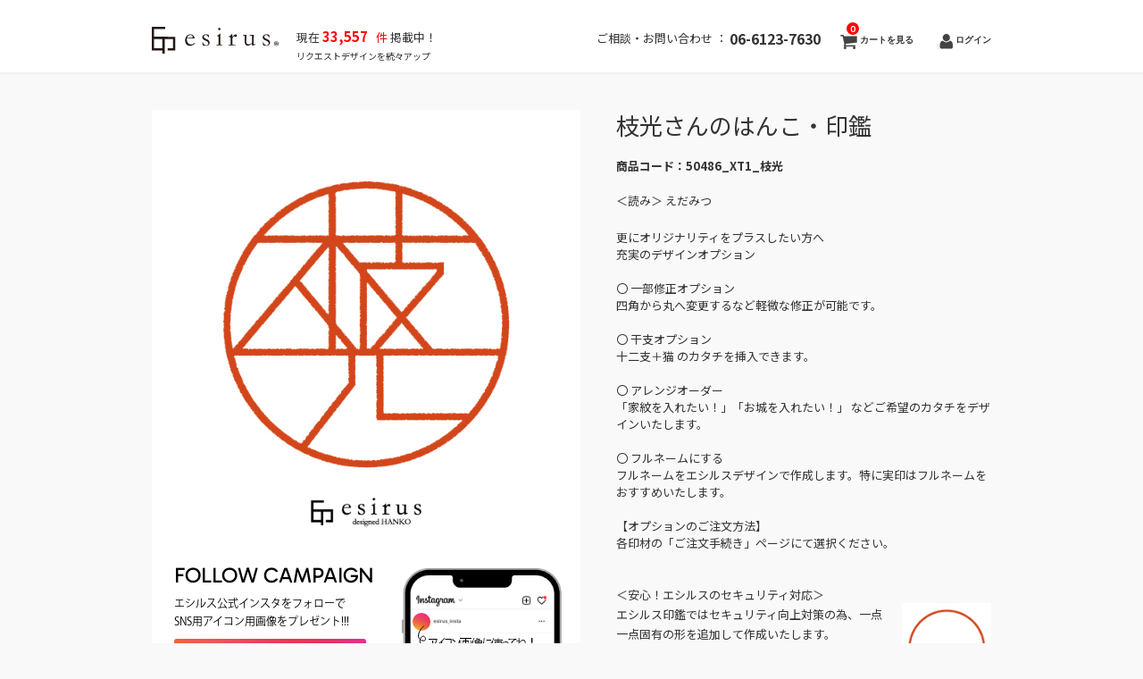

--- FILE ---
content_type: text/css
request_url: https://esirus.net/wp-content/themes/welcart_hipster/style.css
body_size: 699
content:
@charset "utf-8";

/*-----------------------------------------------------------------------------------

Theme Name:     hipster
Theme URI:      http: //welthemes.com/themes/hipster/
Description:    
Author:         welthemes
Author URI:     http: //welthemes.com
Template:       welcart_default
License:        GNU General Public License
License URI:    license.txt
Version:        1.92

-----------------------------------------------------------------------------------*/

@import "library/css/hipster.css";
@import "library/css/all.min.css";
@import "library/css/usces_cart.css";
@import "library/css/home.css";
@import "library/css/col.css";
@import "library/css/item_detail.css";
@import "library/css/responsive.css";
@import "library/css/grad.css";
@import "library/css/modal.css"

--- FILE ---
content_type: text/css
request_url: https://esirus.net/wp-content/themes/welcart_hipster/library/css/item_detail.css
body_size: 2987
content:
@charset "utf-8";

.btn--gray a{
	display: block;
	background: #EFEFEF;
	padding: 10px;
	position: relative; /* 追記 */
}

.btn--gray a.selected{
	background: #cccccc;
}

.btn--gray i{
  position: absolute;
  top: 50%;
  right: 10px;
  transform: translateY(-50%);
}

.reservation {
	border-bottom: 1px solid #707070;
	margin-top: 20px;
	margin-bottom: 20px;
}

.mt-4 {
	margin-top: 12px;
}

.text-red {
	color: #D94236;
}

.btn--dl {
background: #E85F70;
border-radius: 26px;
width: 98%;
padding: 6px;
margin-top: 10px;
margin-bottom: 30px;
font-size: 16px;
color: white;
text-align: center;
  }
  .btn--dl::after {
	content: "";
	display: inline-block;
	width: 20px;
	height: 20px;
	background-image:url(https://esirus.xusux.net/wp-content/themes/welcart_hipster/img/marriage/Icon-dl.png);
	background-size: contain;
	vertical-align: middle;
   }
   .btn--dl:hover {
	opacity: 0.5;
	transition: .5s;
	  }

.attention-dl {
	margin-top: 40px;
	border: solid 1px #E85F70;
	padding: 20px;
	color: #222222;
	text-align: left;
}


.box--item-detail{
	border-bottom: 1px solid #CCC;
}

.green{
	color: #3cb371;
	border: 1px solid #3cb371;
	border-radius: 3px;
	padding: 4px 10px 3px;
	font-size: 60%;
	font-weight: normal;
}

.box--item-detail .item-name{
	font-size: 130%;
	line-height: 1.7;
	margin: 0;
}

.box--item-detail .item-rank{
	margin-top: 1em;
}

.box--item-detail .item-rank i{
	color: #FFBB00;
}

.box--item-detail .item-price{
	font-size: 150%;
	line-height: 1.7;
	color: rgba(217,66,54,1);
	margin: 0.5em 0;
}

.box--item-detail .item-price small{
	font-size:smaller;
}

.box--item-detail .item-price span{
	font-size: 65%;
	color: #000;
	font-weight: normal;
	border: 1px solid #000;
	background: #FFF;
	padding: 5px;
	margin-left: 0.3em;
}

.box--item-detail .item-size{
	font-size: 110%;
	margin:1em 0 0;
}

.box--item-detail select{
	border-radius: 3px;
    padding: 9.5px 5px;
	margin:0.5em 0 0;
    vertical-align: middle;
	width: 98%;
}

.btn--shu a{
	display: block;
	background: rgba(217,66,54,1);
	border-radius: 3px;
    padding: 8.5px 15px;
	margin:0.5em 0 0;
	color: #FFFFFF;
	text-align: center;
}

.submit_btn--shu {
	display: inline-block;
	border: none;
	background: rgba(217,66,54,1);
	border-radius: 3px;
    padding: 8.5px 50px;
	margin:0.5em 0 0;
	color: #FFFFFF;
	text-align: center;
	font-size : 1.1em;
	width : 100%;
}

.submit_btn--shu:hover {
    opacity:0.8;
}

.fas{
	font-size : 1.2em;
}
input[type="submit"],
.button {
  /*font-size : 1.2em;*/
}


.addtocart input[type=submit] {
	display: inline-block;
	border: none;
	background: rgba(217,66,54,1);
	border-radius: 3px;
    /*padding: 8.5px 50px;*/
	margin:0.5em 0 0;
	color: #FFFFFF;
	text-align: center;
    /*width: 200px;*/
  }

.item_detail_addtocart input[type=submit] {
    width: 200px;
  }

.addtocart input[type=submit]:hover {
    opacity:0.8;
}


.skuform h3.utem_detail{
margin-top: 50px;
}

.swarovski{
max-width: 450px;
}

.menu-item-detail{
margin-top: 80px;
}
/*//アコーディオン*/

.acd-check{
    display: none;
}
.acd-label{
	display: block;
	background: #EFEFEF;
	/*border: 1px solid #666;*/
	box-sizing: border-box;
	padding: 8px 8px 6px;
	position: relative;
	margin-top: 0.5em;
}
.acd-label i{
	position: absolute;
  top: 50%;
  right: 10px;
  transform: translateY(-50%);
}
.acd-content{
	background: #FFFFFF;
    height: 0;
    opacity: 0;
    padding: 0 10px;
    transition: .5s;
    visibility: hidden;
}

.acd-check:checked + .acd-label + .acd-content{
    height: auto;
    opacity: 1;
    padding: 10px;
    visibility: visible;
}


/*//210624*/
	#content.two-column.itemsingle .alpha_fix {
	  width: 480px;
   }
	#content.two-column.itemsingle .beta_fix {
	  width: 420px;
  	  float: right;
   }

	#content.two-column.itemsingle .alpha_fix_d {
	  width: 230px;
	  float: left;
	  margin-bottom: 20px;
   }
	#content.two-column.itemsingle .beta_fix_d {
	  width: 700px;
  	  float: right;
   }
	#content.two-column.itemsingle .beta_fix_d h4 {
	  margin-top: 10px;
	  margin-bottom: 10px;
   }

   /* fix/230412 */
   #content.two-column.itemsingle .beta_fix_d .exp.exp_list {
	padding-bottom: 30px;
   }

   #content.two-column.itemsingle .beta_fix_d .exp.exp_list .list_box {
	border: 1px solid #000000;
	border-right: unset;
	border-bottom: unset;
   }

   #content.two-column.itemsingle .beta_fix_d .exp.exp_list .list_box .list_head,
   #content.two-column.itemsingle .beta_fix_d .exp.exp_list .list_box .list_body {
	display: flex;
	border-bottom: 1px solid #000000;
   }

   #content.two-column.itemsingle .beta_fix_d .exp.exp_list .list_box .list_item {
	padding: 4px;
	border-right: 1px solid #000000;
   }

   #content.two-column.itemsingle .beta_fix_d .exp.exp_list .list_box .list_head .list_item.item04 {
	text-align: left;
   }

   #content.two-column.itemsingle .beta_fix_d .exp.exp_list .list_box .list_item span {
	font-size: 80%;
   }


   #content.two-column.itemsingle .beta_fix_d .exp.exp_list .list_box .list_item.item01,
   #content.two-column.itemsingle .beta_fix_d .exp.exp_list .list_box .list_item.item03 {
	width: 20%;
   }

   #content.two-column.itemsingle .beta_fix_d .exp.exp_list .list_box .list_item.item02 {
	width: 45%;
   }

   #content.two-column.itemsingle .beta_fix_d .exp.exp_list .list_box .list_item.item04 {
	width: 15%;
	text-align: right;
   }

   #content.two-column.itemsingle .beta_fix_d .exp.exp_list .note_list {
	margin-top: 10px;
   }

   @media screen and (max-width: 480px) {
	#content.two-column.itemsingle .beta_fix_d .exp.exp_list .list_box .list_body {
		border-bottom: unset;
	}

	#content.two-column.itemsingle .beta_fix_d .exp.exp_list .list_box .list_head {
		display: none;
	}

	#content.two-column.itemsingle .beta_fix_d .exp.exp_list .list_box .list_body {
		flex-direction: column;
	}

	#content.two-column.itemsingle .beta_fix_d .exp.exp_list .list_box .list_item br {
		display: none;
	}

	#content.two-column.itemsingle .beta_fix_d .exp.exp_list .list_box .list_item.item01,
	#content.two-column.itemsingle .beta_fix_d .exp.exp_list .list_box .list_item.item02,
	#content.two-column.itemsingle .beta_fix_d .exp.exp_list .list_box .list_item.item03,
	#content.two-column.itemsingle .beta_fix_d .exp.exp_list .list_box .list_item.item04 {
		width: unset;
	}

	#content.two-column.itemsingle .beta_fix_d .exp.exp_list .list_box .list_item.item01 {
		background: #dddddd;
		text-align: center;
		font-weight: bold;
	}

	#content.two-column.itemsingle .beta_fix_d .exp.exp_list .list_box .list_item.item02,
	#content.two-column.itemsingle .beta_fix_d .exp.exp_list .list_box .list_item.item03,
	#content.two-column.itemsingle .beta_fix_d .exp.exp_list .list_box .list_item.item04 {
		border-bottom: 1px solid #000000;
		padding-left: 25vw;
		position: relative;
	}

	#content.two-column.itemsingle .beta_fix_d .exp.exp_list .list_box .list_item::before {
		position: absolute;
		content: attr(data-label);
		left: 10px;
		top: 0;
		bottom: 0;
		margin: auto;
		height: fit-content;
		width: fit-content;
		font-weight: bold;
	}
   }

   @media screen and (max-width: 375px) {
	#content.two-column.itemsingle .beta_fix_d .exp.exp_list .list_box .list_item.item02,
	#content.two-column.itemsingle .beta_fix_d .exp.exp_list .list_box .list_item.item03,
	#content.two-column.itemsingle .beta_fix_d .exp.exp_list .list_box .list_item.item04 {
		padding-left: 100px;
	}
   }
   /*end fix/230412 */

	#content.two-column.itemsingle .alpha_fix_t {
	float: left;
	  width: 280px;
 	  margin-bottom: 50px;
   }
	#content.two-column.itemsingle .beta_fix_t {
	  width: 380px;
  	  float: right;
   }

.cl {
	clear: both;
}
#content .storycontent p#bmp-label {
	margin-bottom: 4px;
	border-bottom: solid 3px #555555;
	font-weight: bold;
}
#content .storycontent p#png-label {
	margin-bottom: 4px;
	border-bottom: solid 3px #555555;
	font-weight: bold;
	margin-top: 10px;
}
.bmp-btn,
.png-btn {
	width: 100%;
	margin-top: 8px;
	border: none;
	background: #D94237;
	padding: 5px 0;
	color: #fff;
}
.bmp-btn > img,
.png-btn > img {
	background: none;
}
.stamp-data label {
	display: block;
	margin-top: 10px;
	border-bottom: solid 3px #555555;
	font-weight: bold;
}
.stamp-data button {
	border: none;
	background: #D94237;
	padding: 5px 0;
	width: 230px;
	margin-top: 10px;
	margin-left: 15px;
	color: #fff;
	border-radius: 5px;
}
.stamp-data button > img {
	background: none;
}
.stamp-data button:disabled {
	background: #707070;
	cursor: default;
}
.stamp-data select {
	width: 230px;
	height: 31px;
	padding: 0 10px;
	margin-top: 10px;
	border-radius: 5px;
}
.stamp-data select:focus {
	outline: none;
}

.history-block {
	margin-top: 10px;
	border: solid 1px #dadada;
	padding: 12px;
	background: #fff;
}
#content .history-block > p {
	margin-bottom: 5px;
	margin-top: 5px;
}
.history-block ul {
	overflow: auto;
	height: 150px;
}
.history-block ul li {
	position: relative;
	height: 25px;
	margin-bottom: 4px;
}
.history-block ul li span {
	height: 20px;
	border-bottom: solid 1px #2960FC;
	color: #2960FC;
	cursor: pointer;
}
.history-block ul li button.delete-history-btn {
	position: absolute;
	height: 25px;
	width: 50px;
	border: solid 1px #000;
	background: #fff;
	right: 10px;
}

@media only screen and (max-width: 768px) {

.box--item-detail{
	margin-bottom: 2em;
	padding-bottom: 2em;
}

.box--item-detail select{
	width: 100%;
	font-size: 120%;
}

.btn--shu a{
	font-size: 120%;
	}


}

.flex-pc {
	display: flex;
}

@media only screen and (min-width: 769px) and (max-width: 980px) {
  	#content.two-column.itemsingle .alpha_fix {
  	  width: 450px;
  	  float: left;
     }
  	#content.two-column.itemsingle .beta_fix {
  	  width: 280px;
  	  float: right;
     }
  	#content.two-column.itemsingle .alpha_fix_d {
  	  width: 230px;
  	  float: left;
     }
  	#content.two-column.itemsingle .beta_fix_d {
  	  width: 700px;
  	  float: right;
	  margin-bottom: 20px;
     }
  	#content.two-column.itemsingle .alpha_fix_t {
  	  width: 280px;
  	  float: left;
     }
  	#content.two-column.itemsingle .beta_fix_t {
  	  width: 700px;
  	  float: right;
     }
}
.product_code {
	font-weight: bold;
}

/* fix 2023/10/23 */
@font-face{
	font-family: 'Gabarito-Regular';
    src: url('../../webfonts/gabarito/Gabarito-Regular.ttf');
}
@font-face{
	font-family: 'KozGoProRegular';
    src: url('../../webfonts/kozaka/KozGoProRegular.woff');
}
@media only screen and (min-width: 769px){
	.box-instagram {
		width: 480px;
	}
}
.box-instagram {
	background: #FFFFFF;
	display: flex;
}
.box-instagram .box-left {
	width: 50%;
    margin-top: 20px;
    text-align: left;
    margin-left: 25px;
}
.box-instagram .box-left .title-instagram {
	font-size: 24px;
    color: #000000;
    margin-bottom: 0px!important;
	font-weight: normal;
	font-family: 'Gabarito-Regular';
}
.box-instagram .box-left .content-instagram-1 {
    font-size: 12px;
    color: #000000;
    line-height: 20px;
    margin-bottom: 10px!important;
	font-family: 'KozGoProRegular';
}
.box-instagram .box-left .content-instagram-2 {
	font-size: 10px;
	color:#000000;
	line-height: 15px;
	font-family: 'KozGoProRegular';
}
.box-instagram .box-right {
    width: 50%;
    margin-top: 25px;
    margin-left: auto;
    margin-right: auto;
    display: block;
    width: 210px;
}

@media only screen and (max-width: 374px) and (min-width:320px){
	.box-instagram{
		width: 290px;
	}
}
@media only screen and (max-width: 424px) and (min-width:374px){
	.box-instagram{
		width: 335px;
	}
	div#main-select {
		display: flex;
		flex-direction: column;
	}
}

@media only screen and (max-width: 426px) and (min-width:425px){
	.box-instagram{
		width: 385px;
	}
}

@media only screen and (max-width: 769px) and (min-width:427px){
	.box-instagram{
		width: 480px;
	}
}

.content-option-item {
	margin-left: 90px;
	width: 100%;
}


.content-option-item textarea {
	height: 100px;
}

@media only screen and (max-width: 768px) {
	.flex-pc {
		display: block;
	}

	.content-option-item {
		margin-left: 10px;
	}

	  #content.two-column.itemsingle .alpha_fix,
	  #content.two-column.itemsingle .beta_fix,
	  #content.two-column.itemsingle .beta_fix_d
     {
  	  width: 100%;
  	  float: none;
     }
	  #content.two-column.itemsingle .alpha_fix_d{
	  width: 200px;
	  margin-right: auto;
	  margin-left: auto;
	  float: none ;
	  }


  	#content.two-column.itemsingle .beta_fix_d {
	  margin-bottom: 30px;
     }

  	  #content.two-column.itemsingle .alpha_fix_t {
	  width: 50%;
	  margin: 0 auto;
	  text-align: center;
	  }
  	  #content.two-column.itemsingle .alpha_fix_t img{
	  max-width: 90%;
	  height: 100%;
	  }
	  #content.two-column.itemsingle .beta_fix_t{
  	  width: 100%;
  	  float: none;
	  clear: both;
	  }

	  .beta_fix_d select.iopt_select{
	  width: 100%;
	  }
}

/* add 20230606 */
.ta-center {
	text-align: center;
}

.mg-top10 {
	margin-top: 5px;
}
img#cl-modal {
    cursor: pointer;
}

div#div-select {
	display: flex!important;
    flex-direction: column!important;
}
button#stamp-btn {
    height: 50%;
}
div#main-select {
    display: flex;
}
@media only screen and (max-width: 426px){
	div#main-select {
		display: flex;
		flex-direction: column;
	}
}

--- FILE ---
content_type: text/css
request_url: https://esirus.net/wp-content/themes/welcart_hipster/library/css/grad.css
body_size: 6712
content:
@import url('https://fonts.googleapis.com/css2?family=Noto+Sans+JP:wght@400;500;600&family=Noto+Serif+JP:wght@400;500;600;700&display=swap');

.sans {
    font-family: 'Noto Sans JP', sans-serif;
}
.serif {
    font-family: 'Noto Serif JP', serif;
}
.fw_r {
    font-weight: 400;
}
.fw_m {
    font-weight: 500;
}
.fw_b {
    font-weight: 600;
}

body {
    position: relative;
}

.c_white {
    color: #ffffff;
}
.c_black {
    color: #000000;
}
.c_gray {
    color: #444444;
}

.txt_ctr {
    text-align: center;
}

.on480 {
    display: none;
}
.on768 {
    display: none;
}

@media screen and (max-width: 768px) {
    .on768 {
        display: block;
    }
    .off768 {
        display: none;
    }
}
@media screen and (max-width: 480px) {
    .on480 {
        display: block;
    }
    .off480 {
        display: none;
    }
}

/* フォーム初期化 */
#grad_order input[type="text"],
#grad_order button,
#grad_order select,
#grad_order textarea {
  -webkit-appearance: none;
  -moz-appearance: none;
  appearance: none;
  background: transparent;
  border: none;
  border-radius: 0;
  font: inherit;
  outline: none;
  font-size: 16px;
  line-height: 1.4;
  letter-spacing: 0;
}

#grad_order textarea {
  resize: vertical;
}

#grad_order input[type="radio"] {
  display: none;
}

#grad_order input[type="submit"],
#grad_order input[type="button"],
#grad_order label,
#grad_order button,
#grad_order select {
  cursor: pointer;
}

#grad_order select::-ms-expand {
  display: none;
}

/* ============================================================================== */
/* grad_header */
/* ============================================================================== */
#grad_header {
    width: 100%;
    position: relative;
    z-index: 10;
}

#grad_header .container {
    width: 73.33333333%;
    margin: auto;
    padding: 25px 0;
}

#grad_header a.home_link {
    width: 10.2vw;
    max-width: 153px;
    min-width: 100px;
    height: auto;
    transition: all 0.4s;
    display: block;
}

#grad_header a.home_link:hover {
    opacity: 0.5;
}

#grad_header a.home_link img {
    width: 100%;
    background: transparent;
}

/* responsice */
@media screen and (max-width: 1280px) {
    #grad_header .container {
        width: 90%;
    }
}

/* ============================================================================== */
/* float_gift */
/* ============================================================================== */
#grad section.float_gift {
    position: fixed;
    top: 30px;
    background: #000000;
    width: fit-content;
    right: 35px;
    z-index: 999;
}

#grad section.float_gift .box {
    width: 17.56666667vw;
    width: 265px;
    padding: 25px 15px;
    box-sizing: border-box;
}

#grad section.float_gift .box .top_box {
    display: flex;
    align-items: center;
    justify-content: space-between;
}

#grad section.float_gift .box .top_box .circle_box {
    display: flex;
    align-items: center;
    justify-content: center;
    width: 56px;
    height: 56px;
    border-radius: 50%;
    background: #D94236;
}

#grad section.float_gift .box .top_box .circle_box .circle_txt {
    font-size: calc(14px + 6 * (100vw - 480px) / 1020);
}

#grad section.float_gift .box .top_box .right_txt {
    font-size: calc(14px + 6 * (100vw - 480px) / 1020);
    line-height: 1.4;
}

#grad section.float_gift .box .middle_txt {
    margin-top: 10px;
    margin-bottom: 20px;
    line-height: 1.5;
    font-size: 12px;
    text-align: center;
}

#grad section.float_gift .box .grad_btn {
    background: #D94236;
    padding: 15px;
    display: block;
    font-size: calc(14px + 6 * (100vw - 480px) / 1020);
}

#grad section.float_gift .box .grad_btn:hover {
    color: #ffffff;
}

@media screen and (min-width: 1500px) {
    #grad section.float_gift .box .top_box .circle_box .circle_txt {
        font-size: 20px;
    }

    #grad section.float_gift .box .top_box .right_txt {
        font-size: 20px;
    }

    #grad section.float_gift .box .grad_btn {
        font-size: 20px;
    }
}

#grad section.float_gift .close_btn {
    padding: 0;
    border: none;
    outline: none;
    font: inherit;
    color: inherit;
    background: none;

    width: 2.266666667vw;
    max-width: 35px;
    height: auto;
    position: absolute;
    top: -12px;
    right: -12px;
    transition: all 0.4s;
    cursor: pointer;
    min-width: 25px;
}

#grad section.float_gift .close_btn:hover {
    opacity: 0.8;
}

#grad section.float_gift .close_btn img {
    background: transparent;
    width: 100%;
}

/* responsive */
@media screen and (max-width: 1024px) {
    #grad section.float_gift {
        top: 20px;
        right: 20px;
    }

    #grad section.float_gift .box {
        width: 240px;
    }

    #grad section.float_gift .box .middle_txt {
        text-align: unset;
        margin-bottom: 10px;
    }
}

@media screen and (max-width: 768px) {
    #grad section.float_gift {
        top: unset;
        right: unset;
        bottom: 0;
        left: 0;
        width: 100%;
    }

    #grad section.float_gift .box {
        width: 100%;
        display: flex;
        justify-content: space-between;
        align-items: center;
        padding: 10px 14%;
    }

    #grad section.float_gift .box .top_box {
        justify-content: unset;
    }

    #grad section.float_gift .box .txt_box {
        width: 45%;
    }

    #grad section.float_gift .box .grad_btn {
        width: 40%;
        text-align: center;
    }

    #grad section.float_gift .box .right_txt {
        margin-left: 20px;
    }

    #grad section.float_gift .close_btn {
        display: none;
    }
}

@media screen and (max-width: 480px) {
    #grad section.float_gift .box {
        padding: 10px 5%;
    }

    #grad section.float_gift .box .txt_box {
        width: 58%;
    }

    #grad section.float_gift .box .top_box .circle_box {
        width: 45px;
        height: 45px;
    }

    #grad section.float_gift .box .top_box .right_txt {
        margin-left: 10px;
    }

    #grad section.float_gift .box .middle_txt {
        font-size: 10px;
    }

    #grad section.float_gift .box .grad_btn {
        width: 35%;
        padding: 10px;
        font-size: 12px;
    }

    #grad section.float_gift .box .grad_btn::after {
        border-top: 4px solid transparent;
        border-bottom: 4px solid transparent;
        border-left: 6px solid #ffffff;
        right: 2vw;
    }
}

/* ============================================================================== */
/* grad_btn */
/* ============================================================================== */
#grad a.grad_btn {
    position: relative;
    border-radius: 10px;
    transition: all 0.4s;
    cursor: pointer;
}

#grad a.grad_btn:hover {
    opacity: 0.7;
}

#grad a.grad_btn::after {
    position: absolute;
    content: "";
    border-top: 8px solid transparent;
    border-bottom: 8px solid transparent;
    border-left: 12px solid #ffffff;
    top: 0;
    bottom: 0;
    right: 1vw;
    margin: auto;
    width: 0;
    height: 0;
    transition: all 0.4s;
}

#grad a.grad_btn:hover:after {
    right: 0.8vw;
}

/* responsive */
@media screen and (max-width: 480px) {
    #grad a.grad_btn {
        padding: 10px;
    }

    #grad a.grad_btn::after {
        border-top: 4px solid transparent;
        border-bottom: 4px solid transparent;
        border-left: 8px solid #ffffff;
        right: 3vw;
    }
}

/* ============================================================================== */
/* common_ttl */
/* ============================================================================== */
#grad .common_ttl {
    padding-bottom: 35px;
    border-bottom: 1px solid #000000;
    font-size: calc(18px + 6 * (100vw - 480px) / 1020);
    margin: unset;
}

@media screen and (min-width: 1500px) {
    #grad .common_ttl {
        font-size: 24px;
    }
}

/* responsive */
@media screen and (max-width: 480px) {
    #grad .common_ttl {
        padding-bottom: 25px;
    }
}

/* ============================================================================== */
/* mv */
/* ============================================================================== */
#grad section.mv {
    width: 100%;
    height: 46vw;
    background: url(../../img/grad/mv.png) no-repeat center / cover;
}

#grad section.mv .container {
    position: relative;
    width: 73.33333333%;
    margin: auto;
    height: 100%;
}

#grad img {
    background: transparent;
    width: 100%;
}

#grad section.mv .top_img {
    width: 13.33333333vw;
    max-width: 200px;
    height: auto;
    top: 7vw;
    left: 0;
    position: absolute;
}

#grad section.mv .ttl_box {
    position: absolute;
    top: 21.86666667vw;
}

#grad section.mv .ttl_box h2.top_ttl01 {
    font-size: calc(20px + 20 * (100vw - 480px) / 1020);
    color: #000000;
    margin: unset;
    line-height: 1.5;
}

#grad section.mv .ttl_box h2.top_ttl02 {
    font-size: calc(24px + 26 * (100vw - 480px) / 1020);
    color: #000000;
    margin: unset;
    line-height: 1.5;
}

@media screen and (min-width: 1500px) {
    #grad section.mv .ttl_box h2.top_ttl01 {
        font-size: 40px;
    }
    #grad section.mv .ttl_box h2.top_ttl02 {
        font-size: 50px;
    }
}

#grad section.mv .img_box {
    position: absolute;
    bottom: -20px;
    display: flex;
}

#grad section.mv .img_box .img_item01 {
    width: 15.6vw;
    min-width: 120px;
    margin-right: 40px;
}

#grad section.mv .img_box .img_item02 {
    width: 14.8vw;
    transform: translateY(12px);
    min-width: 100px;
}

/* responsive */
@media screen and (max-width: 1280px) {
    #grad section.mv .container {
        width: 90%;
    }
}

@media screen and (max-width: 480px) {
    #grad section.mv {
        height: 90vw;
    }

    #grad section.mv .top_img {
        top: 13vw;
        width: 30vw;
        left: unset;
        right: 0;
    }

    #grad section.mv .ttl_box {
        top: 42vw;
    }

    #grad section.mv .ttl_box h2 {
        text-shadow: 1px 1px 3px rgba(255, 255, 255, 0.5);
    }
}

/* ============================================================================== */
/* banner */
/* ============================================================================== */
#grad section.banner {
    background: url(../../img/grad/banner_bg.png) no-repeat center / cover;
    width: 100%;
    padding: 40px 0;
}

#grad section.banner .container {
    width: 73.33333333%;
    margin: auto;
    padding-left: 2.666666667vw;
}

#grad section.banner .top_ttl {
    font-size: calc(18px + 6 * (100vw - 480px) / 1020);
}

#grad section.banner .txt {
    font-size: calc(14px + 2 * (100vw - 480px) / 1020);
    margin-top: 45px;
}

@media screen and (min-width: 1500px) {
    #grad section.banner .top_ttl {
        font-size: 24px;
    }
}

/* responsive */
@media screen and (max-width: 1280px) {
    #grad section.banner .container {
        width: 90%;
    }
}

@media screen and (max-width: 768px) {
    #grad section.banner .container {
        width: 93%;
    }
}

@media screen and (max-width: 480px) {
    #grad section.banner {
        padding: 30px 0;
    }
}

/* ============================================================================== */
/* sec1 */
/* ============================================================================== */
#grad section.sec1 {
    padding: 50px 0;
    background: #ffffff;
}

#grad section.sec1 .container {
    width: 53%;
    max-width: 795px;
    margin: auto;
}

#grad section.sec1 .top_img {
    width: 100%;
    height: auto;
}

#grad section.sec1 .txt_box {
    margin: 30px 0;
}

#grad section.sec1 .txt_box .ttl {
    font-size: calc(18px + 8 * (100vw - 480px) / 1020);
    line-height: 1.5;
    margin: unset;
}

#grad section.sec1 .txt_box .contents {
    width: 95%;
    margin: auto;
    margin-top: 30px;
    position: relative;
    display: flex;
    justify-content: center;
}

#grad section.sec1 .txt_box .contents .contents_txt {
    width: fit-content;
    font-size: calc(14px + 2 * (100vw - 480px) / 1020);
    color: #666666;
    margin: 0px 20px;
}

#grad section.sec1 .txt_box .contents .contents_txt.left {
    margin-right: 20px;
    position: relative;
}

#grad section.sec1 .txt_box .contents .contents_txt.left::after {
    position: absolute;
    content: "";
    width: 1px;
    height: 80%;
    background: #000000;
    right: -20px;
    top: 0;
    bottom: 0;
    margin: auto;
}

#grad section.sec1 .txt_box .contents .contents_txt.right {
    margin-left: 20px;
}

@media screen and (min-width: 1500px) {
    #grad section.sec1 .txt_box .ttl {
        font-size: 26px;
    }

    #grad section.sec1 .txt_box .contents .contents_txt {
        font-size: 16px;
    }
}

/* responsive */
@media screen and (max-width: 1280px) {
    #grad section.sec1 .container {
        width: 90%;
    }
}

@media screen and (max-width: 768px) {
    #grad section.sec1 .container {
        width: 93%;
    }

    #grad section.sec1 .txt_box .contents {
        flex-direction: column;
    }

    #grad section.sec1 .txt_box .contents .contents_txt.left {
        width: 90%;
        margin: auto;
        text-align: center;
        padding-bottom: 20px;
    }

    #grad section.sec1 .txt_box .contents .contents_txt.left::after {
        width: 100%;
        height: 1px;
        left: 0;
        bottom: 0;
        right: unset;
        top: unset;
        background: #444444;
    }

    #grad section.sec1 .txt_box .contents .contents_txt.right {
        width: 90%;
        margin: auto;
        text-align: center;
        padding-top: 20px;
    }
}

@media screen and (max-width: 480px) {
    #grad section.sec1 .txt_box {
        margin: 20px 0;
    }

    #grad section.sec1 .txt_box .contents {
        width: 100%;
    }

    #grad section.sec1 .txt_box .contents .contents_txt.left {
        text-align: unset;
        padding-bottom: 15px;
    }

    #grad section.sec1 .txt_box .contents .contents_txt.right {
        text-align: unset;
        padding-top: 15px;
    }
}

/* ============================================================================== */
/* sec2 */
/* ============================================================================== */
.grad_material {
    background: #E6E3DA;
    padding: 70px 0;
}

.grad_material .container {
    width: 73.33333333%;
    margin: auto;
    max-width: 1100px;
}

.grad_material .top_txt {
    margin-top: 35px;
    font-size: calc(14px + 2 * (100vw - 480px) / 1020);
}

@media screen and (min-width: 1500px) {
    .grad_material .top_txt {
        font-size: 16px;
    }
}

.grad_material .box {
    margin-top: 55px;
    display: flex;
    justify-content: space-between;
    flex-wrap: wrap;
}

.grad_material .box::after {
    content: "";
    width: 23.63636364%;
    height: 0;
    order: 1;
    display: block;
}

.grad_material .box .item {
    width: 23.63636364%;
}

.grad_material .box .item .item_img {
    width: 100%;
}

.grad_material .box .item .item_ttl {
    font-size: calc(16px + 8 * (100vw - 480px) / 1020);
    margin: 10px 0;
}

.grad_material .box .item .item_txt {
    font-size: 12px;
}

@media screen and (min-width: 1500px) {
    .grad_material .box .item .item_ttl {
        font-size: 24px;
    }
}

/* responsive */
@media screen and (max-width: 1280px) {
    .grad_material .container {
        width: 90%;
    }
}

@media screen and (max-width: 768px) {
    .grad_material .container {
        width: 93%;
    }

    .grad_material .box {
        margin-top: unset;
        justify-content: space-around;
    }

    .grad_material .box .item {
        width: 45%;
        margin-top: 40px;
    }
}

@media screen and (max-width: 480px) {
    .grad_material {
        padding: 40px 0;
    }

    .grad_material .top_txt {
        text-align: unset;
    }

    .grad_material .box {
        justify-content: space-between;
    }

    .grad_material .box .item {
        width: 47%;
        margin-top: 30px;
    }
}

/* ============================================================================== */
/* sec3 */
/* ============================================================================== */
.grad_design {
    background: #F7F5EE;
    padding: 70px 0;
}

.grad_design .container {
    width: 73.33333333%;
    max-width: 1100px;
    margin: auto;
}

.grad_design p.top_txt {
    margin-top: 35px;
    font-size: calc(14px + 2 * (100vw - 480px) / 1020);
}

@media screen and (min-width: 1500px) {
    .grad_design p.top_txt {
        font-size: 16px;
    }
}

.grad_design .box {
    margin-top: 75px;
    display: flex;
    justify-content: space-between;
    flex-wrap: wrap;
}

.grad_design .box::after {
    content: "";
    width: 38.18181818%;
    height: 0;
    display: block;
    order: 1;
}

.grad_design .box .item {
    width: 38.18181818%;
}

.grad_design .box .item .item_ttl {
    font-size: calc(18px + 6 * (100vw - 480px) / 1020);
}

@media screen and (min-width: 1500px) {
    .grad_design .box .item .item_ttl {
        font-size: 24px;
    }
}

.grad_design .box .item .item_img {
    width: 100%;
    margin-top: 35px;
}

/* responsive */
@media screen and (max-width: 1280px) {
    .grad_design .container {
        width: 90%;
    }
}

@media screen and (max-width: 768px) {
    .grad_design .container {
        width: 93%;
    }

    .grad_design .box {
        margin-top: unset;
    }

    .grad_design .box::after {
        display: none;
    }

    .grad_design .box .item {
        width: 60%;
        margin: auto;
        margin-top: 60px;
    }

    .grad_design .box .item:last-of-type {
        margin-top: 100px;
    }
}

@media screen and (max-width: 480px) {
    .grad_design {
        padding: 40px 0;
    }

    .grad_design p.top_txt {
        text-align: unset;
    }

    .grad_design .box .item {
        width: 90%;
        margin-top: 40px;
    }

    .grad_design .box .item:last-of-type {
        margin-top: 60px;
    }
}

/* ============================================================================== */
/* sec4 */
/* ============================================================================== */
section.sec4 {
    background: #000000;
    padding: 40px 0;
}

section.sec4 .container {
    width: 65.33333333%;
    max-width: 980px;
    margin: auto;
}

section.sec4 .box {
    display: flex;
    justify-content: space-between;
}

section.sec4 .box .left_box {
    width: 63.7755102%;
}

section.sec4 .box .left_box .top {
    display: flex;
    justify-content: center;
    padding-bottom: 15px;
    border-bottom: 1px solid #ffffff;
}

section.sec4 .box .left_box .top .top_logo {
    width: 12.8%;
    height: auto;
}

section.sec4 .box .left_box .top .top_txt {
    font-size: calc(18px + 6 * (100vw - 480px) / 1120);
    margin-left: 30px;
}

@media screen and (min-width: 1500px) {
    section.sec4 .box .left_box .top .top_txt {
        font-size: 24px;
    }
}

section.sec4 .box .left_box .contents_txt {
    margin-top: 15px;
}

section.sec4 .box .right_box {
    width: 25.51020408%;
}

section.sec4 .box .right_box .right_img {
    width: 100%;
    height: auto;
}

/* responsive */
@media screen and (max-width: 1280px) {
    section.sec4 .container {
        width: 90%;
    }
}

@media screen and (max-width: 768px) {
    section.sec4 .container {
        width: 93%;
    }

    section.sec4 .box {
        flex-direction: column;
    }

    section.sec4 .box .left_box {
        width: 100%;
    }

    section.sec4 .box .right_box {
        width: 30%;
        margin: auto;
        margin-top: 30px;
    }
}

@media screen and (max-width: 480px) {
    section.sec4 .box .left_box .contents_txt {
        text-align: unset;
    }

    section.sec4 .box .right_box {
        width: 45%;
    }
}

/* ============================================================================== */
/* common_sec */
/* ============================================================================== */
section.common_sec {
    padding: 80px 0;
    background: #ffffff;
}

section.common_sec .container {
    width: 65.66666667%;
    max-width: 985px;
    margin: auto;
}

section.common_sec p.top_txt {
    font-size: calc(12px + 2 * (100vw - 480px) / 1020);
    color: #707070;
    padding-left: 40px;
}

section.common_sec .box {
    margin-top: 15px;
    display: flex;
    justify-content: space-between;
}

section.common_sec .box .left,
section.common_sec .box .right {
    width: 46.70050761%;
}

section.common_sec .box .left a.grad_btn {
    background: #D94236;
    padding: 15px;
    display: block;
    font-size: calc(14px + 6 * (100vw - 480px) / 1020);
}

section.common_sec .box .left a.grad_btn:hover {
    color: #ffffff;
}

section.common_sec .box .left .contact {
    margin-top: 20px;
    display: flex;
    justify-content: space-between;
    align-items: center;
}

section.common_sec .box .left .key .key_txt {
    font-size: calc(12px + 2 * (100vw - 480px) / 1020);
    line-height: 1.5;
}

section.common_sec .box .left .key .key_txt span {
    font-size: calc(14px + 2 * (100vw - 480px) / 1020);
}

section.common_sec .box .left .value {
    display: block;
    transition: all 0.4s;
    font-size: calc(18px + 22 * (100vw - 480px) / 1020);
}

section.common_sec .box .left .value:hover {
    opacity: 0.7;
}

section.common_sec .box .right a.grad_btn {
    background: #000000;
    padding: 15px;
    display: block;
    font-size: calc(14px + 6 * (100vw - 480px) / 1020);
}

section.common_sec .box .right a.grad_btn:hover {
    color: #ffffff;
}

section.common_sec .box .right .txt_box {
    width: 95%;
    margin: auto;
    margin-top: 15px;
}

section.common_sec .box .right .txt_box p.main_txt {
    font-size: calc(12px + 2 * (100vw - 480px) / 1020);
}

section.common_sec .box .right .txt_box .notes_txt {
    font-size: 12px;
    margin-top: 3px;
}

@media screen and (min-width: 1500px) {
    section.common_sec p.top_txt {
        font-size: 14px;
    }

    section.common_sec .box .left a.grad_btn {
        font-size: 20px;
    }

    section.common_sec .box .left .key .key_txt {
        font-size: 14px;
    }

    section.common_sec .box .left .key .key_txt span {
        font-size: 16px;
    }

    section.common_sec .box .left .value {
        font-size: 40px;
    }

    section.common_sec .box .right a.grad_btn {
        font-size: 20px;
    }

    section.common_sec .box .right .txt_box p.main_txt {
        font-size: 14px;
    }
}

/* responsive */
@media screen and (max-width: 1280px) {
    section.common_sec .container {
        max-width: unset;
        width: 80%;
    }
}

@media screen and (max-width: 768px) {
    section.common_sec {
        padding: 60px 0;
    }

    section.common_sec .container {
        width: 93%;
    }

    section.common_sec p.top_txt {
        padding-left: unset;
    }

    section.common_sec .box .left .contact {
        flex-direction: column;
        margin-top: 10px;
    }

    section.common_sec .box .left .value {
        margin-top: 5px;
    }

    section.common_sec .box .right .txt_box {
        margin-top: 10px;
    }
}

@media screen and (max-width: 480px) {
    section.common_sec {
        padding: 40px 0;
    }

    section.common_sec .box {
        flex-direction: column;
    }

    section.common_sec .box .left, section.common_sec .box .right {
        width: 90%;
        margin: auto;
    }

    section.common_sec .box .right {
        margin-top: 30px;
    }
}

/* ============================================================================== */
/* sec5 */
/* ============================================================================== */
section.sec5 {
    background: #ffffff;
}

section.sec5 .container {
    width: 73.33333333%;
    max-width: 1100px;
    margin: auto;
}

section.sec5 .box {
    margin-top: 70px;
}

section.sec5 .box .top_txt {
    width: fit-content;
    margin: auto;
    font-size: calc(14px + 2 * (100vw - 480px) / 1020);
}

section.sec5 .box .top_txt span {
    text-align: right;
    font-size: 10px;
    display: block;
}

section.sec5 .box .img_box {
    display: flex;
    justify-content: center;
    align-items: center;
}

section.sec5 .box .img_box .img_item {
    margin: 0px 15px;
}

section.sec5 .box .img_box .img_item01 {
    width: 31.63636364%;
}

section.sec5 .box .img_box .img_item02 {
    width: 24.36363636%;
}

section.sec5 .box .img_box .img_item03 {
    width: 14.81818182%;
}

section.sec5 .box .message_img {
    width: 73.63636364%;
    margin: auto;
    margin-top: 30px;
}

@media screen and (min-width: 1500px) {
    section.sec5 .box .top_txt {
        font-size: 16px;
    }
}

/* responsive */
@media screen and (max-width: 1280px) {
    section.sec5 .container {
        width: 90%;
    }
}

@media screen and (max-width: 768px) {
    section.sec5 .container {
        width: 93%;
    }

    section.sec5 .box {
        margin-top: 40px;
    }

    section.sec5 .box .message_img {
        width: 90%;
    }
}

@media screen and (max-width: 480px) {
    section.sec5 .container {
        padding-top: 40px;
    }

    section.sec5 .box .img_box {
        margin-top: 30px;
        justify-content: space-between;
    }

    section.sec5 .box .message_img {
        width: 100%;
    }
}

/* ============================================================================== */
/* sec6 */
/* ============================================================================== */
section.sec6 {
    padding-top: 65px;
    background: #ffffff;
}

section.sec6 .container {
    width: 73.33333333%;
    max-width: 1100px;
    margin: auto;
}

section.sec6 .box {
    width: 95%;
    margin: auto;
    margin-top: 50px;
    display: flex;
    justify-content: space-between;
}

section.sec6 .box .left,
section.sec6 .box .right {
    width: 48%;
    /* width: 505px; */
}

section.sec6 .box .top_txt {
    font-size: calc(18px + 6  * (100vw - 480px) / 1020);
}

section.sec6 .box .item_box {
    margin-top: 50px;
}

section.sec6 .box .item_box .item {
    display: flex;
    justify-content: space-between;
    margin-top: 60px;
}

section.sec6 .box .item_box .item .txt_box {
    width: 66%;
    display: flex;
}

section.sec6 .box .item_box .item .num_txt {
    font-size: calc(16px + 8 * (100vw - 480px) / 1020);
    margin-right: 30px;
}

section.sec6 .box .item_box .item .num_txt.asterisk {
    font-size: calc(14px + 2 * (100vw - 480px) / 1020);
    margin-right: 20px;
}

section.sec6 .box .item_box .item .item_txt {
    font-size: calc(14px + 2 * (100vw - 480px) / 1020);
    line-height: 1.25;
    margin-top: 10px;
}

section.sec6 .box .item_box .item .item_txt a {
    color: #1492E6;
    transition: all 0.4s;
}

section.sec6 .box .item_box .item .item_txt a:hover {
    opacity: 0.7;
}

section.sec6 .box .item_box .item .item_img.item_img01 {
    width: 33.46534653%;
}

section.sec6 .box .item_box .item .item_img.item_img02 {
    width: 16.03960396%;
}

section.sec6 .box .item_box.postcard .item .item_img.item_img01 {
    width: 16.83168317%;
}

section.sec6 .box .item_box.postcard .item .item_img.item_img02 {
    width: 16.83168317%;
}

section.sec6 .box .item_box.postcard .item .item_img.item_img03 {
    width: 10.4950495%;
}

@media screen and (min-width: 1500px) {
    section.sec6 .box .top_txt {
        font-size: 24px;
    }

    section.sec6 .box .item_box .item .num_txt {
        font-size: 24px;
    }

    section.sec6 .box .item_box .item .item_txt {
        font-size: 16px;
    }

    section.sec6 .box .item_box .item .num_txt.asterisk {
        font-size: 16px;
    }
}

/* responsive */
@media screen and (max-width: 1280px) {
    section.sec6 .container {
        width: 90%;
    }
}

@media screen and (max-width: 768px) {
    section.sec6 .container {
        width: 90%;
    }

    section.sec6 .box {
        flex-direction: column;
    }

    section.sec6 .box .item_box {
        margin-top: unset;
    }

    section.sec6 .box .left, section.sec6 .box .right {
        width: 100%;
    }

    section.sec6 .box .right {
        margin-top: 100px;
    }

    section.sec6 .box .item_box .item {
        margin-top: 40px;
        align-items: center;
    }
}

@media screen and (max-width: 480px) {
    section.sec6 {
        padding: 60px 0;
    }

    section.sec6 .box .item_box .item {
        flex-direction: column;
        align-items: unset;
    }

    section.sec6 .box .item_box .item .txt_box {
        width: 100%;
    }

    section.sec6 .box .item_box .item .item_txt {
        margin-top: unset;
    }

    section.sec6 .box .item_box .item .num_txt {
        margin-right: 15px;
    }

    section.sec6 .box .item_box .item .item_img {
        margin: auto;
        margin-top: 25px;
    }

    section.sec6 .box .item_box .item .item_img.item_img01 {
        width: 45%;
    }

    section.sec6 .box .item_box .item .item_img.item_img02 {
        width: 30%;
    }

    section.sec6 .box .right {
        margin-top: 60px;
    }

    section.sec6 .box .item_box.postcard .item .item_img.item_img01 {
        width: 30%;
    }

    section.sec6 .box .item_box.postcard .item .item_img.item_img02 {
        width: 30%;
    }
}

/* ============================================================================== */
/* sec7 */
/* ============================================================================== */
section.sec7 {
    padding-top: 100px;
    background: #ffffff;
}

section.sec7 .container {
    width: 73.33333333%;
    max-width: 1100px;
    margin: auto;
}

section.sec7 .box {
    margin-top: 35px;
}

section.sec7 .box .item {
    display: flex;
}

section.sec7 .box .item:nth-child(odd) {
    background: #FFF3F1;
}

section.sec7 .box .item:first-of-type {
    background: #FEAF9D;
}

section.sec7 .box .item.head .cell {
    padding: 20px 0;
}

section.sec7 .box .item.head .cell .cell_txt {
    font-size: calc(14px + 2 * (100vw - 480px) / 1020);
    padding: 0 16%;
}

section.sec7 .box .item .cell {
    border-right: 1px solid #ffffff;
}

section.sec7 .box .item .cell.large {
    width: 68%;
}

section.sec7 .box .item .cell.middle {
    width: 32%;
}

section.sec7 .box .item .cell.small {
    width: 17%;
}

section.sec7 .box .item.body .cell {
    padding: 15px 0;
    display: flex;
    flex-direction: column;
    justify-content: center;
}

section.sec7 .box .item.body .cell.small {
    align-items: flex-end;
}

section.sec7 .box .item.body .cell .txt_box {
    padding:0 10px;
}

section.sec7 .box .item.body .cell .cell_txt {
    font-size: calc(14px + 2 * (100vw - 480px) / 1020);
}

section.sec7 .box .item.body .cell .cell_txt02 {
    font-size: 12px;
}

section.sec7 .box .item.body .cell .cell_txt .price {
    color: #000000;
    font-size: calc(16px + 4 * (100vw - 480px) / 1020);
    font-weight: 100;
}

@media screen and (min-width: 1500px) {
    section.sec7 .box .item.head .cell .cell_txt {
        font-size: 16px;
    }

    section.sec7 .box .item.body .cell .cell_txt {
        font-size: 16px;
    }

    section.sec7 .box .item.body .cell .cell_txt .price {
        font-size: 20px;
    }
}

/* responsive */
@media screen and (max-width: 1280px) {
    section.sec7 .container {
        width: 90%;
    }
}

@media screen and (max-width: 768px) {
    section.sec7 {
        padding-top: unset;
    }

    section.sec7 .container {
        width: 93%;
    }
}

@media screen and (max-width: 480px) {
    section.sec7 {
        padding-top: 40px;
    }

    section.sec7 .js-scrollable {
        overflow-y: scroll
    }

    section.sec7 .box {
        width: 600px;
    }

    section.sec7 .box .item .cell.middle {
        position: sticky;
        top: 0;
        left: 0;
    }

    section.sec7 .box .item.head .cell.middle {
        background: #FEAF9D;
    }

    section.sec7 .box .item.body .cell.middle {
        background: #ffffff;
    }

    section.sec7 .box .item.body:nth-child(odd) .cell.middle {
        background: #FFF3F1;
    }
}

/* ============================================================================== */
/* footer */
/* ============================================================================== */
#footer_wp.grad_footer {
    position: relative;
}

#footer_wp.grad_footer::after {
    position: absolute;
    content: "";
    width: 90%;
    margin: auto;
    height: 2px;
    background: #444444;
    top: 0;
    left: 0;
    right: 0;
    margin: auto;
}

/* responsive */
@media screen and (max-width: 768px) {
    #footer_wp.grad_footer::after {
        width: 97%;
    }
}



/* ================================================================================================================================= */
/* grad_order */
/* ================================================================================================================================= */
#grad_order {
    background: #F9F9F9;
    padding-top: 40px;
}

#grad_order .top_ttl {
    padding-bottom: 35px;
    border-bottom: 1px solid #EEEEEE;
    margin: unset;
}

#grad_order h2.form_ttl {
    font-size: calc(16px + 4 * (100vw - 480px) / 1020);
    padding: 30px 0;
    margin: unset;
    /* text-align: center; */
    margin-top: 30px;
}

#grad_order h2.form_ttl span {
    font-size: calc(12px + 2 * (100vw - 480px) / 1020);
}

#grad_order input::placeholder {
    font-size: calc(12px + 2 * (100vw - 480px) / 1020);
}

@media screen and (min-width: 1500px) {
    #grad_order h2.form_ttl {
        font-size: 20px;
    }

    #grad_order h2.form_ttl span {
        font-size: 14px;
    }

    #grad_order input::placeholder {
        font-size: 14px;
    }
}


/* ============================================================================= */
/* form_box */
/* ============================================================================= */

#grad_order .form_box {
    margin-top: 10px;
    border: 1px solid #EFEFEF;
    border-bottom: unset;
}

#grad_order .form_box.form01 .form_item .key_box {
    padding: 15px 20px;
    flex-direction: column;
}

#grad_order .form_box.form01 .form_item .value_box {
    padding: 15px 20px;
}

#grad_order .form_box .form_item {
    display: flex;
    border-bottom: 1px solid #EFEFEF;
}

#grad_order .form_box .form_item .key_box {
    background: #F3F3F3;
    padding: 30px 20px;
    width: 25.85106383%;
    display: flex;
    box-sizing: border-box;
    flex-direction: column;
}

#grad_order .form_box .form_item .key_box .key_txt {
    font-size: calc(14px + 2 * (100vw - 480px) / 1020);
}

#grad_order .form_box .form_item .key_box .hissu {
    color: #FF0000;
    font-size: calc(12px + 2 * (100vw - 480px) / 1020);
}

#grad_order .form_box .form_item .value_box {
    background: #F9F9F9;
    padding: 35px 15px;
    width: 74.14893617%;
    box-sizing: border-box;
}

#grad_order .form_box .radio_box:first-of-type {
    margin-top: -20px;
}

#grad_order .form_box .radio_box.flex {
    display: flex;
    flex-wrap: wrap;
    align-items: center;
}

#grad_order .form_box .radio_box .radio_wrap:last-of-type {
    margin-top: 20px;
}

#grad_order .form_box .radio_box .radio_item {
    margin-right: 40px;
    margin-top: 20px;
}

#grad_order .form_box .radio_box span.mwform-radio-field-text {
    font-size: calc(14px + 2 * (100vw - 480px) / 1020);
    position: relative;
    padding-left: 40px;
}

#grad_order .form_box .radio_box p.radio_txt {
    font-size: calc(14px + 2 * (100vw - 480px) / 1020);
    margin-top: 20px;
    margin-right: 20px;
}

#grad_order .form_box .radio_box span.mwform-radio-field-text::after,
#grad_order .form_box .radio_box span.mwform-radio-field-text::before {
    content: '';
    display: block;
    position: absolute;
    border: 1px solid #AAAAAA;
    border-radius: 50%;
    width: 20px;
    height: 20px;
    top: -2px;
    left: 0;
}

#grad_order .form_box .radio_box span.mwform-radio-field-text::after {
    opacity: 0;
    width: 16px;
    height: 16px;
    top: 1px;
    left: 3px;
    border: none;
    background: #666666;
}

#grad_order .form_box .radio_box input:checked + span.mwform-radio-field-text::after {
    opacity: 1;
}

#grad_order .form_box .input_box .txt_box {
    display: flex;
    align-items: center;
    margin-top: 20px;
}

#grad_order .form_box .input_box .txt_box .main_txt {
    font-size: calc(14px + 2 * (100vw - 480px) / 1020);
}

#grad_order .form_box .input_box .txt_box .sub_txt {
    color: #FF0000;
    font-size: 12px;
    margin-left: 10px;
}

#grad_order .form_box .input_box .input_item .input_txt {
    border: 1px solid #E6E6E6;
    padding: 10px;
    background: #ffffff;
    font-size: 16px;
    border-radius: 5px;
}

#grad_order .form_box.form01 .input_box .input_item .input_txt.large {
    margin-top: unset;
}

#grad_order .form_box .input_box .input_item .input_txt.large {
    width: 80%;
    margin-top: 10px;
    box-sizing: border-box;
}

#grad_order .form_box .input_box .input_item .input_txt.middle {
    width: 43.90243902%;
    box-sizing: border-box;
}

#grad_order .form_box .input_box .input_item .intro_txt {
    font-size: calc(14px + 2 * (100vw - 480px) / 1020);
    margin-top: 10px;
    padding-bottom: 3px;
}

#grad_order .form_box .supplement_box {
    margin-top: 15px;
}

#grad_order .form_box .form_item a.link_txt {
    color: #1C96E7;
    font-size: calc(14px + 2 * (100vw - 480px) / 1020);
    margin-top: 15px;
    display: block;
    transition: all 0.4s;
    width: fit-content;
    cursor: pointer;
}

#grad_order .form_box .form_item a.link_txt:hover {
    opacity: 0.6;
}

@media screen and (min-width: 1500px) {
    #grad_order .form_box .form_item .key_box .key_txt {
        font-size: 16px;
    }

    #grad_order .form_box .form_item .key_box .hissu {
        font-size: 14px;
    }

    #grad_order .form_box .radio_box label .mwform-radio-field-text {
        font-size: 16px;
    }

    #grad_order .form_box .input_box .txt_box .main_txt {
        font-size: 16px;
    }

    #grad_order .form_box .form_item a.link_txt {
        font-size: 16px;
    }

    #grad_order .form_box .radio_box p.radio_txt {
        font-size: 16px;
    }

    #grad_order .form_box .input_box .input_item .intro_txt {
        font-size: 16px;
    }
}

/* ============================================================================= */
/* policy_box */
/* ============================================================================= */
#grad_order .policy_box {
    margin-top: 30px;
    background: #F3F3F3;
    padding: 20px;
    border: 1px solid #E6E6E6;
}

#grad_order .policy_box .ttl {
    font-size: calc(14px + 2 * (100vw - 480px) / 1020);
    margin: unset;
}

#grad_order .policy_box .main_txt {
    font-size: calc(12px + 2 * (100vw - 480px) / 1020);
    margin: 5px 0;
}

#grad_order .policy_box .link_txt {
    color: #1492E6;
    font-size: calc(12px + 2 * (100vw - 480px) / 1020);
    transition: all 0.4s;
}

#grad_order .policy_box .link_txt:hover {
    opacity: 0.7;
}

@media screen and (min-width: 1500px) {
    #grad_order .policy_box .ttl {
        font-size: 16px;
    }

    #grad_order .policy_box .main_txt {
        font-size: 14px;
    }
}

/* ============================================================================= */
/* submit_box */
/* ============================================================================= */
#grad_order .submit_box {
    margin-top: 30px;
    background: #f3f3f3;
    padding: 60px 20px;
    border: 1px solid #e6e6e6;
}

#grad_order .submit_box input[type="submit"] {
    background: #383838;
    font-size: calc(14px + 2 * (100vw - 480px) / 1020);
    color: #ffffff;
    text-align: center;
    padding: 15px 40px;
    transition: all 0.4s;
    width: fit-content;
    margin: auto;
    display: block;
    margin-top: 20px;
    width: 225px;
    height: 53px;
}

#grad_order .submit_box input[type="submit"]:hover {
    opacity: 0.7;
}

/* responsive */
@media screen and (max-width: 768px) {
    #grad_order h2.form_ttl {
        padding: unset;
    }

    #grad_order {
        padding-top: unset;
    }

    #grad_order .form_box .form_item {
        flex-direction: column;
    }

    #grad_order .form_box .form_item .key_box {
        padding: 10px 15px;
        width: 100%;
        flex-direction: row;
        align-items: center;
    }

    #grad_order .form_box.form01 .form_item .key_box {
        padding: 10px 15px;
        flex-direction: row;
        align-items: center;
    }

    #grad_order .form_box .form_item .key_box .hissu {
        margin-left: 10px;
    }

    #grad_order .form_box .form_item .value_box {
        width: 100%;
        padding: 20px 15px;
    }

    #grad_order .form_box .radio_box span.mwform-radio-field-text::after, #grad_order .form_box .radio_box span.mwform-radio-field-text::before {
        width: 15px;
        height: 15px;
    }

    #grad_order .form_box .radio_box span.mwform-radio-field-text::after {
        width: 12px;
        height: 12px;
        top: 0.5px;
        left: 2.5px;
    }

    #grad_order .form_box .radio_box label .mwform-radio-field-text {
        padding-left: 30px;
    }

    #grad_order .form_box .input_box .txt_box {
        flex-direction: column;
        align-items: unset;
    }

    #grad_order .form_box .input_box .txt_box .sub_txt {
        margin-left: unset;
    }

    #grad_order .form_box .input_box .input_item .input_txt.large {
        width: 100%;
        padding: 6px 10px;
    }

    #grad_order .form_box .input_box .input_item .input_txt.middle {
        width: 100%;
        padding: 6px 10px;
    }

    #grad_order .submit_box {
        padding: 30px 20px;
    }
}

/* ============================================================================= */
/* modal */
/* ============================================================================= */
body.modalOpen {
    overflow: hidden;
}

#grad_order .grad_modal {
    position: fixed;
    top: 0;
    bottom: 0;
    left: 0;
    right: 0;
    margin: auto;
    width: 73.33333333%;
    max-width: 1100px;
    max-height: 60vh;
    height: fit-content;
    display: none;
    overflow-y: scroll;
    z-index: 9999;
    border-radius: 10px;
}

#grad_order .grad_modal img {
    background: transparent;
}

#grad_order .grad_modal .container {
    width: 95%;
}

#grad_order .grad_modal .box .item .item_img img {
    width: 100%;
}

#grad_order #grad_mask {
    position: fixed;
    top: 0;
    left: 0;
    width: 100%;
    height: 100%;
    background: rgba(0, 0, 0, 0.8);
    display: none;
    z-index: 10;
}

#grad_order #grad_mask.modalOpen {
    display: block;
}

#grad_order .modal_close {
    display: block;
    position: absolute;
    top: 20px;
    right: 20px;
    width: 30px;
    height: 30px;
    cursor: pointer;
}

#grad_order .modal_close::before, #grad_order .modal_close::after { /* 共通設定 */
    content: "";
    position: absolute;
    top: 50%;
    left: 50%;
    width: 2px; /* 棒の幅（太さ） */
    height: 30px; /* 棒の高さ */
    background: #333;
}

#grad_order .modal_close::before {
    transform: translate(-50%,-50%) rotate(45deg);
}

#grad_order .modal_close::after {
    transform: translate(-50%,-50%) rotate(-45deg);
}

/* responsive */
@media screen and (max-width: 768px) {
    #grad_order .grad_modal {
        width: 90%;
        height: 40vh;
    }

    #grad_order .grad_modal .container {
        width: 90%;
    }

    #grad_order .modal_close {
        width: 20px;
        height: 20px;
    }

    #grad_order .modal_close::before, #grad_order .modal_close::after {
        height: 20px;
    }
}

--- FILE ---
content_type: text/css
request_url: https://esirus.net/wp-content/themes/welcart_hipster/library/css/modal.css
body_size: 1075
content:
@font-face{
font-family: 'Gabarito-Regular';
src: url('../../webfonts/gabarito/Gabarito-Regular.ttf');
}
@font-face{
font-family: 'KozGoProRegular';
src: url('../../webfonts/kozaka/KozGoProRegular.woff');
}
.title-modal{
font-size: 24px;
color: #000000;
margin-bottom: 0px!important;
font-weight: normal;
font-family: 'Gabarito-Regular';
}
.title-modal2{
font-size: 20px;
color: #000000;
margin-bottom: 0px!important;
font-weight: normal;
font-family: 'Gabarito-Regular';
}
.content-modal{
font-size: 14px;
color: #000000;
line-height: 20px;
margin-bottom: 0px!important;
font-family: 'KozGoProRegular';
padding-left: 15px;
padding-top: 15px;
}
.content-modal2{
	font-size: 14px;
	color: #000000;
	line-height: 20px;
	margin-bottom: 0px!important;
	font-family: 'KozGoProRegular';
	padding-left: 15px;
}
.content-footer-modal{
font-size: 10px;
color: #000000;
line-height: 20px;
margin-bottom: 0px!important;
font-family: 'KozGoProRegular';
}
.box-dialog{
display: flex;
border-bottom: 1px solid #707070;
padding-top: 25px;
padding-bottom: 25px;
}

dialog {
z-index: 999;
border: none;
padding: 0;
border-radius: 0.5rem 0.5rem 0 0;
box-shadow: 0 4px 16px rgba(192, 190, 190, 0.7);
background: #F9F9F9;
width: 100%;
max-height: 60%;
position: fixed;
top: 0px;
width: 654px;
height: 591px;
}
dialog .is-active {
animation: animate-up-mobile 0.22s ease;
}
dialog .is-active::backdrop{
opacity: 0.5;
background: #000000;
}

@media screen and (min-width: 767px) {
dialog .is-active {
top: 0;
margin: 6rem auto;
animation: fade-in-up 0.22s ease;
transform: translateY(0);
border-radius: 0.5rem;
}
}
.modal-header{
padding-left: 2rem;
padding-right: 2rem;
padding-top: 1rem;
}
.modal-body{
padding-left: 4rem;
padding-right: 4rem;
padding-bottom: 1rem;
}
.modal-footer{
padding: 1rem 4rem;
}
.modal-header {
display: flex;
flex-direction: row;
justify-content: end;
align-items: center;
background: #F9F9F9;
}
.modal-header .title {
margin: 0;
}

.modal-header.close-modal {
width: 2.5rem;
height: 2.5rem;
border-radius: 2rem;
text-decoration: none;
display: flex;
gap: 0.25rem;
justify-content: center;
align-items: center;
transition: 0.2s ease;
}
.modal-header.close-modal.label {
position: relative;
}
.modal-header.close-modal.label:hover {
background: rgba(192, 190, 190, 0.7);
}


.modal-body {
max-height: 400px;
}
.modal-footer {
display: flex;
flex-direction: row;
align-items: center;
justify-content: flex-end;
gap: 1rem;
box-shadow: inset 0 1px rgba(black, 0.1);
}
button.submit-modal {
height: 38px;
width: 120px;
background: #000000;
color:#FFFFFF;
font-size: 14px;
font-family: 'KozGoProRegular';
}
.flex-modal {
    display: flex;
}
img#bmp-btn-modal{
	padding-left: 15px;
	background: #F9F9F9;
	cursor: pointer;
}
#id_instagram{
	margin-left: 15px;
	margin-right: 15px;
}

iframe#instagram{
	display: none;
}
@media only screen and (max-width: 374px) and (min-width:320px){
	.box-instagram{
		width: 290px;
	}
	.modal-header{
		padding-left: 10px;
		padding-right: 10px;
	}
	.modal-body {
		padding-left: 20px;
		padding-right: 20px;
	}
}
@media only screen and (max-width: 424px) and (min-width:374px){
	.box-instagram{
		width: 335px;
	}
	.modal-header{
		padding-left: 10px;
		padding-right: 10px;
	}
	.modal-body {
		padding-left: 20px;
		padding-right: 20px;
	}
}

@media only screen and (max-width: 426px) and (min-width:425px){
	.box-instagram{
		width: 385px;
	}
	.modal-header{
		padding-left: 10px;
		padding-right: 10px;
	}
	.modal-body {
		padding-left: 20px;
		padding-right: 20px;
	}
}

@media only screen and (max-width: 769px) and (min-width:427px){
	.box-instagram{
		width: 480px;
	}
}
@media only screen and (max-width: 769px){
	dialog.is-active{
		max-height: 75%;
		height: 670px;
	}
}
a#link-instagram {
    color: black!important;
}
a#link-instagram:focus {
	border: none!important;
  }
  img.close-modal {
    cursor: pointer;
}
